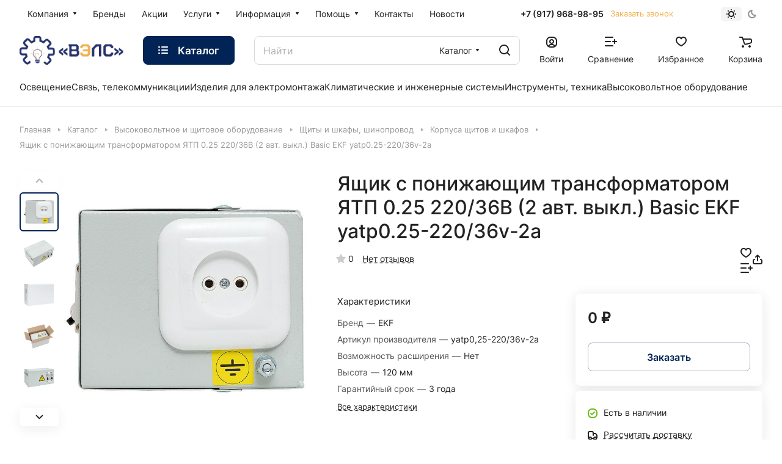

--- FILE ---
content_type: text/css
request_url: https://shop.vels63.ru/bitrix/templates/aspro-lite/components/bitrix/catalog.element/main/style.min.css?17084005735167
body_size: 1476
content:
.catalog-detail{display:flex;flex-direction:row;position:relative}.catalog-detail img{display:inline-block;margin:0 auto;max-height:100%;max-width:100%}.catalog-detail__right-info{margin-bottom:2.89rem;order:1;padding-left:48px;width:400px}.catalog-detail__main{flex-basis:calc(58% - 9px);flex-grow:1;flex-shrink:0}.with-leftblock .catalog-detail__main{flex-basis:calc(48% - 19px)}.catalog-detail__info-tc{margin:-16px 0 31px 0}.catalog-detail__info-tech{margin:13px 0 0 0}body .catalog-detail__main-parts{align-items:flex-start}.catalog-detail__main-part--right{max-width:396px;width:100%}@media (min-width:1200px){.catalog-detail__item,.catalog-detail__right-info{min-width:0}}@media (max-width:1199px){body .catalog-detail{display:block}.catalog-detail__right-info{display:none}.catalog-detail .catalog-detail__top-info{flex-direction:column}.catalog-detail .catalog-detail__main{flex-basis:auto;padding:35px 0 0 0}.detail-gallery-big--with-video+.catalog-detail__main{padding:57px 0 0}.catalog-detail__info-tc{margin-left:-48px;margin-top:0;padding-left:48px}}@media (min-width:768px){.catalog-detail__main-part .catalog-detail__info-tc{display:none}}@media (max-width:767px){body .catalog-detail__top-info{padding-top:24px}body .catalog-detail__info-tc{margin-bottom:17px;margin-left:-24px;margin-right:-24px;padding-bottom:17px;padding-left:24px;padding-right:24px}body .catalog-detail__main-part{width:100%}.bx-ie body .catalog-detail__main-part{flex-basis:auto}body .catalog-detail__main-parts{flex-direction:column}.catalog-detail .catalog-detail__main{padding-top:44px}}.catalog-detail__sticker-wrapper .sticker{position:static;margin:0 -2px}.catalog-detail__sticker-wrapper .sticker__item{--sticker-height:23px}.catalog-detail__buy-block{position:relative}.catalog-detail__buy-block .counter__count-wrapper{max-width:166px}.catalog-detail__buy-block .btn-wide .counter{width:100%}.catalog-detail__buy-block .btn-lg .counter__action{flex-grow:1}.catalog-detail__countdown .countdown{margin:7px 0 0 0}.catalog-detail__price .price__old{margin-top:-1px}.catalog-detail__price .price__economy{margin:0 0 0 4px}.line-block:not(.hidden)+.catalog-detail__cart:not(.hidden){margin-top:19px}.catalog-detail__cart .buttons+.info-buttons{margin-top:0;margin-left:-6px;margin-right:-6px}.catalog-detail__cart .buttons+.info-buttons>.info-buttons__item{margin-top:12px;margin-right:6px;margin-left:6px}.catalog-detail__cart .buttons+.info-buttons>.info-buttons__item--question .btn.btn-default{margin-left:0!important}@media (max-width:767px){.catalog-detail__cart .buttons+.info-buttons{flex-wrap:wrap}}.catalog-detail__garanty{position:relative}.catalog-detail .more-char-link{cursor:pointer;color:#9e9e9e;color:var(--white_text_black)}.line-block+.catalog-detail__previewtext{margin:25px 0 0 0}.catalog-detail__previewtext .text-block{display:-webkit-box;-webkit-line-clamp:4;-webkit-box-orient:vertical;overflow:hidden;line-height:calc(1em + 10px)}.bx-ios .catalog-detail__previewtext .text-block,.bx-mac .catalog-detail__previewtext .text-block{max-height:calc(2rem * 3)}.catalog-detail__previewtext .text-block>p{display:inline}@media (min-width:768px){.catalog-detail .char-side{margin:2px 0 0 0}}.detail .catalog-detail .properties{margin-top:13px}.catalog-detail .properties__item{margin-top:6px}.catalog-detail .props_block .char_name .hint{display:inline;position:relative;padding-left:3px}.catalog-detail .price_txt{margin:13px 0 0 0}.catalog-detail__bottom-info-part--right{width:400px;padding-left:48px;order:1;margin-top:2.89rem;margin-bottom:2.89rem}.catalog-detail__bottom-info .ordered-block:first-of-type{margin-top:2.89rem}.catalog-detail__bottom-info .ordered-block.tabs-block{margin:3.25rem 0 -.55rem}.catalog-detail__bottom-info-part--right .sticky-block>:last-of-type{margin-bottom:0}@media (min-width:1200px){.catalog-detail__bottom-info-part{min-width:0}}@media (max-width:1199px){body .catalog-detail__bottom-info-parts{display:block}.catalog-detail__bottom-info-part--right{display:none}.detail-gallery-big.detail-gallery-big--horizontal.image-list__link{position:static}}.popup_video{display:block;font-size:0;height:32px;margin:16px;position:relative;width:32px;z-index:1}.table-sizes .svg{margin-right:9px}[data-js-block]{display:none}@media (max-width:600px){.catalog-detail__sticker-wrapper .sticker{margin-bottom:6px}.catalog-detail__main h1{margin-bottom:3px}.catalog-detail__info-tech{margin:0}.catalog-detail__info-tc>.line-block{align-items:center}.catalog-detail__main .catalog-detail__info-tc{margin:0;padding:2px 0 0}.catalog-detail__main-parts{padding-top:17px}.detail .catalog-detail .properties{margin-top:8px}.detail .catalog-detail__buy-block.shadow{box-shadow:none;padding:0 0 17px;background:0 0}.detail .catalog-detail__cell-block{padding:15px 17px}.catalog-detail__price .price__new-val{font-size:1.75rem}.line-block:not(.hidden)+.catalog-detail__cart:not(.hidden){margin-top:10px}.catalog-detail__main-part .btn-ocb{--button-height:47px;--button-font-size:1rem;--button-pl:24px;--button-pr:24px}.catalog-detail .price_txt{margin:-3px 0 0 0}.catalog-detail__bottom-info .ordered-block.tabs-block{margin:24px 0 -.55rem}}

--- FILE ---
content_type: text/css
request_url: https://shop.vels63.ru/bitrix/templates/aspro-lite/css/header.min.css?17084005726854
body_size: 1862
content:
.headers-container {
    position: relative;
    z-index: 2;
}
.header {
    color: #333;
    color: var(--white_text_black);
    position: relative;
    z-index: 110;
    background-color: #fff;
    background-color: var(--black_bg_black);
}
.header--paddings {
    padding: 32px 32px 0;
}
@media screen and (min-width: 992px) {
    body.header_opacity.front_page .header__inner {
        position: absolute;
        top: 0;
        left: 0;
        right: 0;
    }
}
body .pos-static {
    position: static;
}
.hide-dotted:not(.dotted-complete) * {
    opacity: 0;
}
.hide-dotted:not(.dotted-complete) {
    overflow: hidden;
}
.header__top-part {
    position: relative;
    z-index: 2;
    display: flex;
    align-items: center;
    height: 45px;
}
.header__top-part--long {
    height: 58px;
}
.header__top-part--longer {
    height: 68px;
}
.header__bottom-inner--long {
    height: 63px;
}
.header__inner--paddings {
    padding-left: 24px;
    padding-right: 24px;
    padding-left: var(--theme-page-width-padding);
    padding-right: var(--theme-page-width-padding);
}
.header__top-inner {
    display: flex;
    align-items: center;
    justify-content: space-between;
    margin: 0 -16px;
    flex: 1;
    width: calc(100% + 32px);
    position: relative;
}
.header__top-item {
    margin: 0 16px;
}
.header__bottom-inner {
    display: flex;
    align-items: center;
    justify-content: space-between;
    margin: 0 -16px;
    flex: 1;
    width: calc(100% + 32px);
}
.header__bottom-item {
    margin: 0 16px;
}
.header__main-part {
    position: relative;
    z-index: 1;
    height: 70px;
    display: flex;
    align-items: center;
}
.header__main-part--long {
    height: 75px;
}
.header__main-part--short {
    height: 46px;
}
.header__inner {
    padding-top: 13px;
    padding-bottom: 9px;
    border-bottom: 1px solid rgba(34, 34, 34, 0.08);
    border-bottom: var(--light, 1px solid rgba(34, 34, 34, 0.08)) var(--dark, 1px solid rgba(237, 237, 237, 0.08));
}
.header__inner--no-pt {
    padding-top: 0;
}
.header-no-border .header__inner {
    border-bottom: none;
}
.header__main-inner {
    flex: 1;
    display: flex;
    align-items: center;
    justify-content: space-between;
    margin: 0 -16px;
    min-width: 0;
}
.header__main-item {
    margin: 0 16px;
    flex-shrink: 0;
}
.dropdown {
    -webkit-box-shadow: 0 5px 30px rgba(34, 34, 34, 0.1);
    box-shadow: 0 5px 30px rgba(34, 34, 34, 0.1);
    background: #fff;
    background-color: var(--card_bg_black);
    border-radius: 8px;
    border-radius: var(--border-radius);
    position: absolute;
    top: 100%;
    left: 0;
}
.dropdown--relative {
    position: relative;
}
.dropdown--no-shadow {
    box-shadow: none;
}
.dropdown.dropdown--transparent {
    background: 0 0;
}
.logo {
    max-width: 210px;
    height: 50px;
    display: flex;
    align-items: center;
}
.logo a {
    display: flex;
    align-items: center;
    width: 100%;
    height: 100%;
}
.logo img,
.logo svg {
    max-height: 100%;
    max-width: 100%;
}
.phones {
    display: flex;
    align-items: center;
    position: relative;
}
.phones__inner {
    display: flex;
    align-items: center;
    position: relative;
}
.phones__icon {
    display: none;
    margin-right: 11px;
    margin-top: 1px;
}
.phones--with_icon .phones__icon {
    display: block;
}
.phones__phone-link {
    font-weight: 600;
    line-height: calc(1em + 3px);
    font-size: 0.9375em;
}
.phones__dropdown {
    opacity: 0;
    visibility: hidden;
    transition: opacity 0.2s ease-in-out, visibility 0.2s ease-in-out;
    position: absolute;
    top: -20px;
    left: -16px;
    z-index: 2;
}
.icon-block--with_icon .phones__dropdown {
    left: 0;
}
.phones__dropdown .dropdown {
    padding: 15px 16px;
    min-width: 240px;
}
.phones__dropdown .dropdown + .dropdown {
    margin-top: 4px;
}
.phones__inner:hover {
    z-index: 1000;
}
.phones__inner:hover .phones__dropdown {
    opacity: 1;
    visibility: visible;
}
.phones__dropdown .dropdown__item {
    padding: 3.5px 0;
}
.phones__dropdown .dropdown__item--first {
    padding-top: 0;
}
.phones__dropdown .dropdown__item--last {
    padding-bottom: 0;
}
.phones__callback {
    font-size: 0.875em;
    line-height: calc(1em + 4px);
    margin-left: 11px;
color: yellow;
}
.phones__phone-descript {
    display: block;
    font-weight: 400;
}
.phones__dropdown-item {
    padding: 5px 0 7px;
}
.phones__dropdown-item:last-child {
    padding-bottom: 0;
}
.dropdown__item--last + .phones__dropdown-item {
    margin: 0;
    padding-top: 12px;
    padding-bottom: 5px;
}
.phones__dropdown-title {
    font-size: 12px;
    line-height: calc(1em + 4px);
    color: #999;
}
.phones__dropdown-value {
    margin-top: 5px;
    font-size: 0.9375em;
    line-height: calc(1em + 3px);
}
.active > .dark_link {
    color: var(--fill_dark_lite_hover);
}
.header-cabinet {
    position: relative;
}
.slogan__text {
    max-width: 250px;
}
.header-cart__inner {
    position: relative;
    margin-right: 4px;
    display: block;
    line-height: 0;
}
.header-cart__inner--empty {
    margin-right: 0;
}
.header-cart__count,
.icon-count {
    position: absolute;
    top: 0;
    right: 0;
    transform: translate(57%, -31%);
    color: #fff;
    font-size: 12px;
    border-radius: 17px;
    text-align: center;
    line-height: 17px;
    min-width: 17px;
    padding: 0 4px;
    background-color: #49b822;
    white-space: nowrap;
    z-index: 2;
}
.header-cart__inner--empty .header-cart__count,
.icon-count {
    display: none;
}
.icon-block-with-counter {
    position: relative;
    display: block;
}
.icon-block-with-counter--count .icon-count {
    display: block;
}
.hide-basket-message .header-cart__name {
    display: none;
}
.header-cart {
    position: relative;
}
.basket-dropdown {
    display: none;
}
.more-arrow {
    display: flex;
    margin-left: 8px;
}
.header-search {
    cursor: pointer;
    line-height: 0;
}
.light-opacity-hover {
    opacity: 1;
    transition: opacity 0.1s ease-in-out;
}
.header__icon-name {
    font-size: 0.875rem;
    line-height: calc(1rem + 3px);
    padding-top: 7px;
    max-width: 120px;
    overflow: hidden;
    text-overflow: ellipsis;
    flex-shrink: 0;
}
.header__icon-name--right {
    padding-top: 2px;
    margin-left: 10px;
}
.header__icon {
    height: 20px;
    display: flex;
    align-items: flex-end;
    align-items: end;
}
.menu-dots-visible .header-menu__wrapper {
    justify-content: space-between;
}
.header__top-sections {
    min-width: 0;
}
.header__top-sections-inner {
    padding: 10px 0;
}
.header__search--limited {
    width: 40%;
}
.header:not(:hover) .header-menu {
    overflow: hidden;
}
.header-menu--long .header-menu__wrapper {
    height: 50px;
}
.header-menu--longer .header-menu__wrapper {
    height: 66px;
}
.header__burger .header-menu__wrapper {
    height: auto;
}


--- FILE ---
content_type: text/css
request_url: https://shop.vels63.ru/bitrix/templates/aspro-lite/css/social-icons.min.css?17084005725841
body_size: 1328
content:
.phones__dropdown-item.social-item{padding:9px 0 5px 0}.phones__dropdown--top .phones__dropdown-item.social-item{padding:5px 0 9px 0}.social{position:relative}.social__title{font-weight:400;text-align:center;padding:33px 0 15px 0}.popup .social__title{padding-top:0}.social__items{display:flex;flex-wrap:wrap;margin:-3px -8px;padding:0}.social__items.social__items--grid{grid-template-columns:repeat(auto-fit,minmax(48px,1fr));grid-gap:8px;display:grid}.social__items.grid-list--items-4{grid-template-columns:repeat(4,1fr)}.social__items.social__items--md.social__items--grid{grid-template-columns:repeat(auto-fit,minmax(40px,1fr));grid-gap:4px}.main ul.social__items li:before,.social__items .social__item:before{display:none}.social__items .social__item{padding:0;margin:0;display:flex;align-items:center}.social__items .social__item span{display:none}.social__items .social__link{width:100%;min-width:48px;height:48px;display:flex;justify-content:center;align-items:center;border-radius:8px;border-radius:var(--border-radius)}.social__items.social__items--md .social__link{height:40px;min-width:40px}.social__items .social__link:before{content:"";width:20px;height:20px;display:block!important;position:relative;background:url(../images/svg/social.svg) 24px 0 no-repeat}.social__items .vkontakte .social__link:before{background-position-x:0}.social__items .odnoklassniki .social__link:before{background-position-x:-24px}.social__items .facebook .social__link:before{background-position-x:-48px}.social__items .twitter .social__link:before{background-position-x:-72px}.social__items .yandex .social__link:before{background-position-x:-96px}.social__items .mailru2 .social__link:before{background-position-x:-120px}.social__items .mymailru .social__link:before{background-position-x:-120px}.social__items .openid-mail-ru .social__link:before{background-position-x:-120px}.social__items .yandex-zen .social__link:before{background-position-x:-144px}.social__items .telegram .social__link:before{background-position-x:-168px}.social__items .whatsapp .social__link:before{background-position-x:-192px}.social__items .viber .social__link:before{background-position-x:-216px}.social__items .snapchat .social__link:before{background-position-x:-240px}.social__items .tenchat .social__link:before{background-position-x:-264px}.social__items .linkedin .social__link:before{background-position-x:-288px}.social__items .youtube .social__link:before{background-position-x:-312px}.social__items .rutube .social__link:before{background-position-x:-336px}.social__items .tiktok .social__link:before{background-position-x:-360px}.social__items .instagram .social__link:before{background-position-x:-384px}.social__items .pinterest .social__link:before{background-position-x:-408px}.social__items .acloud .social__link:before{background-position-x:-432px}.social__items .avito .social__link:before{background-position-x:-456px}.social__items .wb .social__link:before{background-position-x:-480px}.social__items .ozon .social__link:before{background-position-x:-504px}.social__items .google .social__link:before{background-position-x:-528px}.social__items .zoom .social__link:before{background-position-x:-552px}.social__items .livejournal .social__link:before{background-position-x:-576px}.social__items .bitrix24 .social__link:before{background-position-x:-600px}.social__items .aspro-link .social__link:before{background-position-x:-432px}.social__items .box .social__link:before{background-position-x:-672px}.social__items .dropbox .social__link:before{background-position-x:-648px}.social__items .liveid .social__link:before{background-position-x:-792px}.social__items .liveinternet .social__link:before{background-position-x:-792px}.social__items .office365 .social__link:before{background-position-x:-696px}.social__items .apple .social__link:before{background-position-x:-720px}.social__items .blogger .social__link:before{background-position-x:-816px}.social__items .openid .social__link:before{background-position-x:-768px}.social__items--type-color{margin:0;width:100%;background:0 0}.social__items--type-color .social__link{background-color:#f4f4f4;background-color:var(--light,#f4f4f4) var(--dark,#343434)}.footer--color-dark .footer__social .social__link,.theme-dark .social__items--type-color .social__link{background-color:#474747}.social__items--type-color .social__item{padding:0}.social__items .rutube .social__link:before,.social__items .tiktok .social__link:before,.social__items .yandex-zen .social__link:before{background-position-y:var(--light,0) var(--dark,-24px)}.footer--color-dark .footer__social .social__items .rutube .social__link:before,.footer--color-dark .footer__social .social__items .tiktok .social__link:before,.footer--color-dark .footer__social .social__items .yandex-zen .social__link:before{background-position-y:-24px}.social__more{margin:0}.social__more-dots{display:flex;margin:0 15px;padding-bottom:7px;letter-spacing:1.8px;cursor:pointer}.social__more-dots:hover~.social__more,.social__more:hover{opacity:1;visibility:visible}.social__more{opacity:0;visibility:hidden;transition:opacity .2s ease-in-out,visibility .2s ease-in-out;position:absolute;right:-2px;top:100%;background:#fff;background:var(--card_bg_black);-webkit-box-shadow:0 5px 20px rgba(0,0,0,.15);box-shadow:0 5px 20px rgba(0,0,0,.15);border-radius:4px;margin-top:9px}.social__more .social__item{padding:10px 15px}html:not(.mobile) .social__item.hide_on_desktop{display:none}html.mobile .social__item.hide_on_mobile{display:none}.soc-avt .row a{display:inline-block;vertical-align:top;zoom:1;padding:0;margin:0}.soc-avt .row a i{display:block;width:100%;height:100%;background:url(../images/svg/social.svg) -2px -190px no-repeat}.soc-avt .row a:hover{opacity:.8}.soc-avt .row a{display:inline-block}#bx_auth_servform .form-control{margin:10px 0}

--- FILE ---
content_type: text/css
request_url: https://shop.vels63.ru/bitrix/templates/aspro-lite/css/regions.min.css?17084005727717
body_size: 1923
content:
.regions__name {
    white-space: nowrap;
    overflow: hidden;
    text-overflow: ellipsis;
    max-width: 170px;
color: #F3B14D;
}
.top_mobile_region {
    position: relative;
}
.top_mobile_region .confirm_region {
    background: #f9f9f9;
    background: var(--darkerblack_bg_black);
    box-shadow: inset 0 -1px 0 0 #f5f5f5;
    box-shadow: inset 0 -1px 0 0 var(--lite_bg_black);
    border-radius: 0;
    margin: 0;
    padding-top: 18px;
}
.top_mobile_region .confirm_region {
    position: static;
    top: 0;
    left: 0;
}
.region_wrapper .dropdown {
    position: absolute;
    display: none;
    left: 0;
    top: 100%;
    margin-top: 13px;
    min-width: 190px;
}
.region_wrapper .dropdown .wrap {
    margin: 0;
    background: #fff;
    background: var(--card_bg_black);
    box-shadow: 0 5px 20px rgba(0, 0, 0, 0.15);
    border-radius: 4px;
    max-height: 300px;
    overflow: auto;
    padding: 12px 0 14px;
}
.region_wrapper .dropdown .wrap::-webkit-scrollbar,
.searchinput .js-autocomplete-block::-webkit-scrollbar {
    width: 8px;
}
.region_wrapper .dropdown .wrap::-webkit-scrollbar-track,
.searchinput .js-autocomplete-block::-webkit-scrollbar-track {
    border-radius: 8px;
}
.region_wrapper .dropdown .wrap::-webkit-scrollbar-thumb,
.searchinput .js-autocomplete-block::-webkit-scrollbar-thumb {
    border-radius: 8px;
    background: #999;
    border: 2px solid #fff;
}
.region_wrapper .dropdown .wrap::-webkit-scrollbar-thumb:window-inactive,
.searchinput .js-autocomplete-block::-webkit-scrollbar-thumb:window-inactive {
    background: #999;
    border: 2px solid #fff;
}
.region_wrapper .dropdown .more_item span {
    display: block;
    padding: 6px 24px 6px;
    cursor: pointer;
}
.region_wrapper .dropdown .more_item.current span {
    cursor: default;
    font-weight: 700;
    color: #333;
    color: var(--white_text_black);
}
.city_chooser_frame.popup,
.city_chooser_small_frame.popup {
    max-width: 884px;
}
.ext_view.cities {
    display: flex;
}
.form.popup.popup--regions .form-header {
    padding: 34px 30px 26px;
}
.popup--regions .title > span {
    padding-left: 5px;
}
.popup_regions .h-search {
    padding: 0 32px 20px;
}
.popup_regions .ui-menu li:before {
    display: none;
    padding-left: 10px;
}
.favorits__item {
    padding-top: 12px;
    --border-radius: 50px;
}
.city_chooser_small_frame .popup.popup--regions .form-header {
    padding-left: 30px;
    padding-right: 30px;
    padding-top: 34px;
}
.city_chooser_small_frame .popup_regions .h-search {
    padding-left: 32px;
    padding-right: 32px;
}
.cities {
    padding: 0 32px;
    margin-bottom: 40px;
}
body .cities .cities__wrapper {
    max-height: 420px;
    overflow-y: auto;
    flex: 1;
    padding-right: 0;
}
.cities__wrapper .block {
    padding: 0 12px 0 12px;
}
.cities__wrapper:last-child .block {
    padding-right: 0;
}
.cities__wrapper:first-child .block {
    padding-left: 0;
}
.cities__title {
    padding: 0 0 10px;
}
.cities__item {
    cursor: pointer;
}
.cities__item span,
.cities__item-link,
.cities__title {
    padding: 9px 16px;
    display: block;
}
body .cities__item.current {
    cursor: default;
}
body .cities__item.current span {
    font-weight: 600;
    color: #333;
    color: var(--white_text_black);
    background: var(--darkgrey_bg_black);
    border-radius: var(--border-radius);
}
.popup_regions .parent_block {
    display: none;
}
.popup_regions .parent_block.shown {
    display: block;
}
.city .cities__item:not(.shown) {
    display: none;
}
.cities--only-city.city {
    padding: 0;
}
.cities--only-city .cities__title {
    display: none;
}
.cities--only-city .items_block {
    display: flex;
    flex-wrap: wrap;
    margin: 0 -4px;
}
.cities--only-city .cities__item {
    padding-left: 4px;
    padding-right: 4px;
    flex: 0 0 33.3%;
}
#title-search-city .ui-autocomplete {
    position: absolute !important;
    top: 48px !important;
    width: 100%;
    box-shadow: 0 5px 20px rgba(0, 0, 0, 0.15);
    background: #fff;
    background: var(--card_bg_black);
    border-radius: 4px;
    padding: 10px 0 4px;
    z-index: 9;
    height: auto;
    max-height: 230px;
    overflow-y: auto;
}
#title-search-city .ui-autocomplete::-webkit-scrollbar {
    width: 8px;
}
#title-search-city .ui-autocomplete::-webkit-scrollbar-track {
    box-shadow: inset 0 0 4px rgba(0, 0, 0, 0.15);
    border-radius: 8px;
}
#title-search-city .ui-autocomplete::-webkit-scrollbar-thumb {
    border-radius: 8px;
    background: #999;
    border: 2px solid #fff;
}
#title-search-city .ui-autocomplete::-webkit-scrollbar-thumb:window-inactive {
    background: #999;
    border: 2px solid #fff;
}
#title-search-city .ui-menu-item {
    padding: 0 20px;
    margin-bottom: 8px;
}
#title-search-city .searchinput {
    position: relative;
}
.confirm_region {
    position: absolute;
    display: block;
    min-width: 360px;
    box-shadow: 0 5px 20px rgba(0, 0, 0, 0.1);
    -moz-box-shadow: 0 5px 20px rgba(0, 0, 0, 0.1);
    -o-box-shadow: 0 5px 20px rgba(0, 0, 0, 0.1);
    -webkit-box-shadow: 0 5px 20px rgba(0, 0, 0, 0.1);
    z-index: 1002;
    background: #fff;
    background: var(--card_bg_black);
    border-radius: 8px;
    border-radius: var(--border-radius);
    padding: 18px 20px 24px;
    box-sizing: border-box;
    top: 36px;
    left: 0;
    box-shadow: 0 5px 20px rgba(0, 0, 0, 0.1);
}
.confirm_region .title {
    color: #333;
    color: var(--white_text_black);
    font-weight: 500;
    text-align: left;
}
.confirm_region .title span {
    padding-left: 5px;
}
.confirm_region .buttons {
    padding: 18px 0 0;
    white-space: nowrap;
    margin: 0 -4px;
}
.confirm_region .buttons > span {
    padding: 0 4px;
    width: 50%;
    float: left;
}
.confirm_region .buttons > span .btn {
    margin: 0;
    width: 100%;
    padding-left: 0;
    padding-right: 0;
}
.mega-fixed-menu .dropdown {
    top: auto;
    bottom: 100%;
    margin: 0 0 13px;
}
@media (min-width: 992px) {
    .region_confirm_normal .top_mobile_region,
    .region_confirm_top .regions .confirm_region {
        display: none;
    }
    .top_mobile_region {
        background: #fff;
        background: var(--card_bg_black);
        box-shadow: 0 3px 10px rgba(0, 0, 0, 0.15);
        text-align: center;
    }
    .top_mobile_region .confirm_region {
        display: inline-block;
        background: #fff;
        background: var(--card_bg_black);
        padding: 12px;
    }
    .top_mobile_region .confirm_region > div {
        display: inline-block !important;
        font-weight: 400;
        vertical-align: middle;
    }
    .top_mobile_region .buttons {
        padding: 0 0 0 25px;
        margin: 0 -6px;
    }
    .top_mobile_region .buttons > span {
        width: auto;
        padding: 0 6px;
    }
    .top_mobile_region .buttons span .btn {
        padding-left: 17px;
        padding-right: 17px;
        padding-bottom: 10px;
        font-size: 12px;
    }
    .top_mobile_region .confirm_region .top-close {
        top: 50%;
        transform: translateY(-50%);
    }
    .mega-fixed-menu .confirm_region {
        bottom: 35px;
        top: auto;
    }
}
@media (max-width: 600px) {
    .cities--with-okrug {
        display: none;
    }
    .popup_regions .parent_block {
        display: block;
    }
    .cities {
        padding: 0 20px;
    }
    .form.popup.popup--regions .form-header {
        padding-left: 18px;
        padding-right: 18px;
    }
    #main .popup_regions .h-search {
        padding-left: 20px;
        padding-right: 20px;
    }
    .cities--only-city .cities__item {
        overflow: hidden;
        text-overflow: ellipsis;
        flex: auto;
    }
    .confirm_region {
        min-width: none;
    }
}


--- FILE ---
content_type: text/css
request_url: https://shop.vels63.ru/bitrix/templates/aspro-lite/template_styles.min.css?170840057324725
body_size: 6617
content:
html {
    width: 100%;
    height: 100%;
}
body {
    width: 100%;
    min-height: 100%;
    margin: 0;
    display: flex;
    flex-direction: column;
    overflow-x: hidden;
    font-size: 1rem;
    font-family: var(--theme-font-family), Arial, sans-serif;
    line-height: calc(1em + 10px);
}
* html .clearfix {
    height: 1%;
}
html[xmlns] .clearfix {
    display: block;
}
.switcher-title {
    font-family: var(--theme-font-title-family), Arial, sans-serif;
    font-weight: var(--theme-font-title-weight);
}
.body {
    height: auto !important;
    flex-grow: 1;
}
body > .body:not(.index) > .main {
    padding-bottom: 80px;
}
@media (max-width: 600px) {
    body > .body:not(.index) > .main {
        padding-bottom: 40px;
    }
}
.body > .main {
    position: relative;
    z-index: 1;
}
.container {
    width: 100% !important;
    padding: 0;
}
.container > .row > .maxwidth-theme > .content-md {
    display: flex;
    flex-direction: row-reverse;
}
.container .left_block {
    --width: 309px;
    --padding: 39px;
    width: var(--width);
    flex-shrink: 0;
}
.container .right_block {
    width: 100%;
    min-width: 0;
}
.container .right_block.narrow_Y {
    width: calc(100% - 270px);
}
body .main-wrapper > .section-content-wrapper {
    min-width: 0;
}
.side_left .container .left_block {
    padding-right: var(--padding);
}
.side_right .container .left_block {
    padding-left: var(--padding);
    padding-right: 0;
}
.side_right .container > .row > .maxwidth-theme > .content-md {
    flex-direction: row;
}
.side_left .main-wrapper {
    flex-direction: row-reverse;
}
.clearfix:after {
    content: ".";
    display: block;
    clear: both;
    visibility: hidden;
    line-height: 0;
    height: 0;
}
.clearfix {
    display: inline-block;
}
.clearfix.block,
.row.clearfix {
    display: block;
}
[id^="bx_incl"] {
    display: inline;
    vertical-align: top;
    zoom: 1;
}
.bx_editmode .bx_areas [id^="bx_incl"],
.right_block [id^="bx_incl"] {
    display: block;
}
.margin0 {
    margin-left: 0 !important;
    margin-right: 0 !important;
}
.nopadding {
    padding: 0 !important;
}
.nopadding-left {
    padding-left: 0 !important;
}
.nopadding-right {
    padding-right: 0 !important;
}
.bordered {
    border: 1px solid #ededed;
    border-color: var(--stroke_black);
}
.overflow-block {
    overflow: hidden;
}
* {
    outline: 0 !important;
}
[data-event="jqm"] {
    cursor: pointer;
}
.srollbar-custom {
    overflow: auto;
}
.lazyload,
.lazyloading {
    opacity: 0;
}
.lazyloaded {
    opacity: 1;
    transition: opacity 0.3s;
}
.loading-state {
    min-height: 300px;
    background: transparent url(images/loaders/double_ring.svg) no-repeat center center;
}
.loading-state-before:before {
    content: "";
    display: block;
    background: rgba(255, 255, 255, 0.5) url(images/loaders/double_ring.svg) center 50px no-repeat;
    position: absolute;
    z-index: 105;
    top: 0;
    left: 0;
    right: 0;
    bottom: 0;
}
.blur {
    -webkit-filter: blur(5px);
    -moz-filter: blur(5px);
    -o-filter: blur(5px);
    -ms-filter: blur(5px);
    filter: blur(5px);
    background-position: center center;
}
.item-link-absolute {
    position: absolute;
    top: 0;
    left: 0;
    right: 0;
    bottom: 0;
    z-index: 2;
}
.scrollbar:not(.scroller) {
    overflow: hidden;
    overflow-y: auto;
    overscroll-behavior: contain;
    scrollbar-width: thin;
}
.scrollbar::-webkit-scrollbar,
.scrolled::-webkit-scrollbar {
    width: 6px;
    height: 6px;
}
.scrollbar::-webkit-scrollbar-track,
.scrolled::-webkit-scrollbar-track {
    border-radius: 5px;
}
.scrollbar::-webkit-scrollbar-thumb,
.scrolled::-webkit-scrollbar-thumb {
    border-radius: 5px;
    background: #ccc;
    background: var(--gray_bg_black);
    border: 1px solid #fff;
    border-color: var(--black_bg_black);
}
.scrollbar::-webkit-scrollbar-thumb:window-inactive-thumb,
.scrolled::-webkit-scrollbar-thumb:window-inactive-thumb {
    background: #ccc;
    background: var(--gray_bg_black);
    border: 2px solid #fff;
    border-color: var(--black_bg_black);
}
.scrollbar.scrollbar--horizontal {
    overflow: hidden;
    overflow-x: auto;
    overscroll-behavior: auto;
}
.scrollbar.scrollbar--overscroll-auto {
    overscroll-behavior: auto;
}
.container iframe,
.container object,
.container video:not(.cover) {
    display: block;
    border-radius: var(--border-radius);
}
.container iframe:not(.cover),
.container object:not(.cover),
.container video:not(.cover) {
    max-width: 100%;
}
.maxwidth-theme {
    margin-left: auto !important;
    margin-right: auto !important;
    max-width: 1402px;
    max-width: var(--theme-page-width);
    max-width: calc(var(--theme-page-width) + calc(2 * var(--theme-page-width-padding)));
    width: 100%;
    padding-left: var(--theme-page-width-padding);
    padding-right: var(--theme-page-width-padding);
}
@media (max-width: 600px) {
    .maxwidth-theme {
        --theme-page-width-padding: 16px;
    }
}
@media (max-width: 991px) {
    :root {
        --theme-page-width-padding: 24px;
    }
}
.maxwidth-theme:after,
.maxwidth-theme:before {
    content: "";
    display: block;
    clear: both;
}
.maxwidth-theme.maxwidth-theme--no-maxwidth {
    max-width: none;
}
.maxwidth-theme--relative {
    position: relative;
}
.maxwidth-theme.wide-Y {
    max-width: initial;
    margin-left: 0 !important;
    margin-right: 0 !important;
    padding-right: 0;
    padding-left: 0;
}
.top-content-block > div {
    margin-bottom: 32px;
}
.top-content-block > div:empty {
    margin-bottom: 0;
}
.top-content-block .top-big-img + .tizers {
    margin-top: -2px;
}
.top-big-img--with-tizers {
    border-bottom-left-radius: 0;
    border-bottom-right-radius: 0;
}
.top-content-block .seo-block-main {
    margin-bottom: 0;
}
.top-content-block .seo_block {
    margin-bottom: 48px;
}
.top-content-block .seo_block + .seo_block--description {
    margin-top: -5px;
}
.top-content-block .seo_block--img {
    width: 300px;
    margin-bottom: 0;
}
.top-content-block .sticky-block {
    margin-bottom: 48px;
}
.border_content > .row,
.container > .row,
.greyline > .row,
.logo_and_menu-row > .row,
.main > .row {
    margin-left: 0;
    margin-right: 0;
}
.container > .row > .maxwidth-theme:not(.wide-Y) > .content-md,
.greyline > .row > .maxwidth-theme,
.logo_and_menu-row > .row > .maxwidth-theme,
.main > .row > .maxwidth-theme,
section.page-top > .row > .maxwidth-theme {
    padding: 0;
}
.bx-core-waitwindow,
div[id^="wait_comp"] {
    display: none;
}
span.zoom {
    border-radius: 4px;
    color: #fff;
    display: block;
    height: 44px;
    line-height: 24px;
    margin: -22px -22px 0 0;
    padding: 6px;
    position: absolute;
    right: 50%;
    text-align: center;
    top: 50%;
    width: 44px;
    cursor: pointer;
    transition: all 0.3s ease;
    -moz-transition: all 0.3s ease;
    -ms-transition: all 0.3s ease;
    -o-transition: all 0.3s ease;
    -webkit-transition: all 0.3s ease;
    background: rgba(34, 34, 34, 0.7) url(/bitrix/templates/aspro-lite/images/svg/Fullsize.svg) center no-repeat;
}
span.zoom i {
    font-size: 21px;
    left: 0;
    position: relative;
    top: 2px;
}
.hover_zoom .shine {
    transition: transform 0.8s;
}
.hover_zoom:hover .shine {
    transform: scale(1.1);
}
form.search {
    position: relative;
}
.search .search-input-div {
    width: 100%;
    position: relative;
}
.search .search-input {
    padding-right: 60px;
}
.search .search-button-div {
    position: absolute;
    top: 0;
    right: 0;
    bottom: 0;
}
.search .btn-search {
    background: 0 0;
    border: none;
    padding: 0 16px 1px 16px;
    line-height: 0;
    display: flex;
    height: 100%;
    align-items: center;
    border-radius: 0 var(--border-radius) var(--border-radius) 0;
}
.btn-search:hover * {
    fill: #333;
}
.body .main > .container.with_error .left-menu-md,
.body .main > .container.with_error .page-top,
.body .main > .container.with_error .right-menu-md {
    display: none !important;
}
.body .main > .container.with_error .content-md {
    width: 100%;
    display: block;
}
body .container.with_error .right_block.narrow_Y {
    float: none !important;
    width: 100% !important;
}
.banner {
    display: flex;
}
.banner.CONTENT_BOTTOM,
.banner.CONTENT_TOP,
.banner.CROP,
.banner.SIDE {
    overflow: hidden;
}
.banner.CONTENT_BOTTOM,
.banner.CONTENT_TOP,
.banner.CROP,
.banner.FOOTER,
.banner.TOP_HEADER,
.banner.TOP_UNDERHEADER {
    justify-content: center;
}
.banner.CONTENT_TOP {
    margin-bottom: 24px;
}
.banner.CROP.TOP_HEADER {
    position: relative;
    z-index: 2;
}
.banner img {
    vertical-align: top;
}
@media (max-width: 991px) and (min-width: 768px) {
    .banner.hidden-sm {
        display: none;
    }
}
@media (max-width: 767px) {
    .banner.hidden-xs {
        display: none;
    }
}
body > .body:not(.index) > .main .banner.FOOTER {
    margin-bottom: -80px;
}
.banner.CONTENT_BOTTOM {
    margin-top: 40px;
}
.body:not(.index) .banner.FOOTER {
    margin-top: 40px;
}
.right-menu-md .side-menu > li > .submenu {
    padding-left: 26px;
}
.zomm_wrapper-block {
    position: relative;
}
.zomm_wrapper-block:hover .flex-direction-nav a:not(.flex-disabled) {
    opacity: 1 !important;
}
.grid-list__item {
    min-width: 0;
}
.loadings {
    background: url(images/loaders/preloader.gif) no-repeat scroll center center rgba(0, 0, 0, 0) !important;
    border-color: transparent !important;
    color: transparent !important;
    cursor: default !important;
}
.loadings * {
    background: rgba(0, 0, 0, 0) !important;
    border-color: transparent !important;
    color: transparent !important;
    cursor: default !important;
    visibility: hidden;
}
.accordion-head {
    cursor: pointer;
    padding: 30px 86px 20px 34px;
    position: relative;
    display: block;
}
.accordion-head:active,
.accordion-head:focus,
.accordion-head:hover,
.accordion-head:visited {
    color: #333;
    color: var(--white_text_black);
}
.accordion-line {
    background-color: #9e9e9e;
    background-color: var(--darkerblack_bg_black);
    width: 4px;
    position: absolute;
    left: -1px;
    top: 32px;
    height: 13px;
    border-radius: 0 4px 4px 0;
}
.accordion {
    background: #fff;
    background: var(--card_bg_black);
}
.item-accordion-wrapper {
    border: 1px solid #e5e5e5;
    border-color: var(--stroke_black);
    margin-bottom: -1px;
    padding-bottom: 8px;
    position: relative;
    transition: background ease 0.3s, box-shadow ease 0.3s;
}
.item-accordion-wrapper:first-of-type {
    border-top-left-radius: 8px;
    border-top-right-radius: 8px;
}
.item-accordion-wrapper:last-of-type {
    border-bottom-left-radius: 8px;
    border-bottom-right-radius: 8px;
}
.item-accordion-wrapper .accordion-head {
    border: none;
}
.accordion-type-1 .item,
.accordion-type-1 .item:hover,
.accordion-type-2 .item,
.accordion-type-2 .item:hover {
    border-color: #e5e5e5 !important;
    border-color: var(--stroke_black) !important;
}
.accordion-type-1 .item .accordion-body,
.accordion-type-1 .item .accordion-head,
.accordion-type-1 .item .panel-collapse,
.accordion-type-2 .item .accordion-body,
.accordion-type-2 .item .accordion-head,
.accordion-type-2 .item .panel-collapse {
    border: none !important;
}
.accordion-type-1 .item .accordion-head,
.accordion-type-2 .item .accordion-head {
    margin-bottom: 0 !important;
}
.accordion-head.accordion-open .fa:before {
    content: "\f106";
}
.panel-collapse {
    position: static;
}
.panel-collapse .accordion-body {
    padding: 0 33px 0 33px;
}
.accordion-preview {
    padding-bottom: 13px;
}
.accordion-btn {
    padding: 0 0 31px;
}
.accordion-head .svg-inline-right-arrow {
    position: absolute;
    right: 22px;
    top: 34px;
    transition: transform ease 0.3s;
}
.accordion-head:hover .svg-inline-right-arrow {
    transform: scale(1.1);
}
.accordion-open .svg-inline-right-arrow {
    transform: rotate(135deg);
}
.accordion-head.accordion-open:hover .svg-inline-right-arrow {
    transform: rotate(135deg) scale(1.1);
}
.accordion-type-1 .accordion-head a {
    display: inline;
    text-decoration: none;
}
.accordion-head .fa {
    border-radius: 30px;
    color: #222;
    position: absolute;
    top: 23px;
    font-size: 24px;
    line-height: 26px;
    width: 26px;
    height: 26px;
    text-align: center;
}
.accordion-head:hover .fa {
    background: #e5e5e5;
}
.accordion-type-1 .accordion-head .fa {
    right: 29px;
}
.accordion-type-2 .accordion-head {
    padding-left: 75px;
    padding-right: 38px;
}
.accordion-type-2 .accordion-head a {
    display: inline;
    line-height: 18px;
    text-decoration: none;
    font-size: 16px;
}
.accordion-type-2 .accordion-head:after {
    content: "";
    display: table;
    clear: both;
}
.accordion-type-2 .accordion-head .fa {
    left: 26px;
}
.accordion-type-2 .accordion-head .svg-inline-right-arrow {
    right: auto;
    left: 39px;
}
.accordion-type-2 .accordion-head.accordion-open .fa {
    line-height: 25px;
}
section.toggle {
    margin: 10px 0 0;
    position: relative;
    clear: both;
}
section.toggle input {
    cursor: pointer;
    height: 45px;
    margin: 0;
    opacity: 0;
    position: absolute;
    width: 100%;
    z-index: 2;
}
section.toggle label {
    border-left: 3px solid;
    transition: all 0.15s ease-out;
    -moz-transition: all 0.15s ease-out;
    -ms-transition: all 0.15s ease-out;
    -o-transition: all 0.15s ease-out;
    -webkit-transition: all 0.15s ease-out;
    background: #f4f4f4;
    background: var(--card_bg_black);
    border-radius: 3px;
    display: block;
    font-size: 1.1em;
    min-height: 20px;
    padding: 12px 20px 12px 10px;
    position: relative;
    cursor: pointer;
    font-weight: 400;
    border-color: var(--light, var(--fill_dark_lite_white_hover)) var(--dark, #ccc);
}
section.toggle .toggle-content {
    display: none;
}
section.toggle label::-moz-selection {
    background: 0 0;
}
section.toggle label i.fa-minus {
    display: none;
}
section.toggle label i.fa-plus {
    display: inline;
}
section.toggle label::selection {
    background: 0 0;
}
section.toggle label::before {
    border: 6px solid transparent;
    border-left-color: inherit;
    content: "";
    margin-top: -6px;
    position: absolute;
    right: 4px;
    top: 50%;
}
section.toggle label + p {
    color: #999;
    display: block;
    overflow: hidden;
    padding-left: 30px;
    text-overflow: ellipsis;
    white-space: nowrap;
    height: 25px;
}
section.toggle label i {
    font-size: 0.7em;
    margin-right: 8px;
    position: relative;
    top: -1px;
}
section.toggle.active i.fa-minus {
    display: inline;
}
section.toggle.active i.fa-plus {
    display: none;
}
section.toggle.active > label {
    color: #fff;
    background-color: var(--light, var(--fill_dark_lite_white_hover)) var(--dark, var(--card_bg_hover_black));
    border-color: var(--light, var(--fill_dark_lite_white_hover)) var(--dark, var(--card_bg_hover_black));
}
section.toggle.active > label::before {
    border: 6px solid transparent;
    border-top-color: inherit;
    margin-top: -3px;
    right: 10px;
}
section.toggle > p.preview-active {
    height: auto;
}
section.toggle.active > p,
section.toggle > p.preview-active {
    white-space: normal;
}
.links-block .links {
    font-size: 0;
    line-height: 0;
}
.links-block .links > a {
    font-size: 15px;
    line-height: 24px;
}
.links-block .links a.next-url {
    float: right;
}
.links-block .share {
    margin-bottom: 35px;
}
.content + .order-block {
    margin-top: 51px;
    margin-bottom: 57px;
}
.search-tags-cloud {
    margin: 0 0 24px;
}
.search-tags-cloud .title-block-middle {
    padding: 0 0 16px;
}
.container-block {
    margin: 0 0 40px;
}
.fill-block {
    background: #f9f9f9;
    padding: 21px 30px 16px;
    border-bottom: 1px solid #f2f2f2;
}
.title-block-middle {
    color: #333;
    font-size: 1.067em;
    font-weight: 700;
}
.fill-block .title-block-middle {
    padding: 0 0 19px;
    border-bottom: 1px solid #f1f1f1;
}
.fill-block ul {
    margin: 0;
    padding: 14px 0 0;
}
.fill-block ul li {
    padding: 0;
    margin: 0;
}
.fill-block ul li:before {
    display: none;
}
.fill-block ul li a {
    display: block;
    padding: 4px 0;
}
.fill-block ul li a .text {
    font-size: 0.933em;
    padding: 0 12px 0 0;
}
.fill-block ul li a .count,
.fill-block ul li a:hover .count {
    font-size: 0.867em;
    float: right;
    color: #999;
}
.period-wrapper {
    margin: -18px 0 13px;
}
.item_block.animated {
    opacity: 0;
}
.main-section-wrapper {
    position: relative;
}
.item span.zoom {
    opacity: 0;
}
.items .item:hover span.zoom {
    opacity: 1;
}
.detail .galery {
    margin-right: 0;
    margin-left: 0;
}
.detail .galery .inner {
    border: 1px solid #f2f2f2;
    max-height: 673px;
    overflow: hidden;
    padding: 50px 62px;
    position: relative;
}
.detail .galery .inner .stickers {
    top: -10px;
    left: 28px;
}
.detail .galery .item {
    padding: 0;
    text-align: center;
    position: relative;
}
.detail .galery .item img {
    max-width: 100%;
    max-height: 100%;
    width: auto;
    height: auto;
    display: inline-block;
    vertical-align: middle;
    zoom: 1;
}
.detail .galery .item:hover span.zoom {
    opacity: 1;
}
.detail .galery .flexslider.top-bigs {
    border: none;
    margin: 0;
    border-radius: 0;
    box-shadow: none;
    height: 100%;
    background: 0 0;
}
.detail .galery .flexslider.s_1 {
    margin-left: 0;
}
.detail .galery .flexslider .flex-viewport,
.detail .galery .items {
    height: 100%;
}
.head-block-item.dropdown-select__title {
    position: relative;
    padding: 12px 55px 12px 20px;
    color: #333;
    color: var(--white_text_black);
    margin-bottom: 48px;
}
.head-block-item .menu-arrow {
    color: #000;
}
.head-block-item .menu-arrow path {
    fill: var(--fill_dark_light);
}
.head-block {
    padding: 0 35px;
    margin-bottom: 48px;
    cursor: default;
}
.head-block__item {
    cursor: pointer;
    display: block;
}
.head-block__item--active {
    cursor: default;
}
.head-block__item-text {
    padding: 19px 0;
    display: block;
    position: relative;
}
.head-block__item--active .head-block__item-text:before {
    content: "";
    position: absolute;
    height: 2px;
    left: 0;
    right: 100%;
    bottom: -1px;
    display: block;
    right: 0;
    background-color: #9e9e9e;
    background-color: var(--theme-base-color);
    border-radius: 2px 2px 0 0;
}
.opacity1 {
    opacity: 1 !important;
}
.opacity0 {
    opacity: 0 !important;
}
.mixitup-container:not(.mixitup-ready) div[data-ref="mixitup-target"] {
    display: none;
}
.hidden-text-block:after {
    content: "";
    background-color: rgba(255, 255, 255, 0.32);
    background-image: linear-gradient(to bottom, rgba(255, 255, 255, 0), rgba(255, 255, 255, 0.85));
    background-repeat: repeat-x;
    position: absolute;
    left: 0;
    right: 0;
    bottom: 0;
    height: 3rem;
}
.hidden-text-block {
    position: relative;
}
.shadow-block .flex-viewport {
    margin: -20px -25px 0;
    padding: 10px 25px;
}
.shadow-block .item:hover {
    box-shadow: 0 0 10px rgba(0, 0, 0, 0.1);
}
.flexslider:not(.flexslider-init).flex_loader_circle {
    background: url(/bitrix/templates/aspro-lite/images/pl3.gif) no-repeat center center !important;
    min-height: 200px;
}
.flexslider.shadow.front .flex-direction-nav .flex-next,
.flexslider.shadow.front .flex-direction-nav .flex-prev {
    top: 7px;
}
.item-views .shadow .item:hover,
.projects.item-views.table .flexslider .item:hover {
    box-shadow: 0 0 27px 0 rgba(0, 0, 0, 0.1);
}
.group-content h3 {
    font-weight: 700;
    margin: 49px 0 26px;
}
body .group-content .tab-pane:first-of-type h3 {
    margin-top: 0;
}
.group-content .tab-pane .text_before_items {
    margin-bottom: 30px;
}
.bx_soc_comments_div .bx-catalog-tab-list li {
    padding-left: 0;
    margin: 0;
}
hr.bottoms {
    margin: 55px 0 44px;
}
.marker-nav {
    width: 0;
    height: 2px;
    background: #dedede;
    position: absolute;
    bottom: -1px;
    left: 0;
    -webkit-transition: all 0.1s ease-out;
    transition: all 0.1s ease-out;
    opacity: 0;
}
.seo_block .order-block {
    margin: 0;
}
.loader_circle {
    background: url(images/pl3.gif) no-repeat center center;
}
.alert.alert-danger {
    background: #fee;
    color: #e83333;
    font-size: 0.933em;
}
.alert a {
    color: inherit;
    text-decoration: underline;
}
.alert a:focus,
.alert a:hover {
    color: inherit;
    text-decoration: none;
}
body.with_custom_img.fill_bg_n {
    background: #fff !important;
}
.wd_propsorter table tr:not(.row_header) td {
    background: url(images/dott.png) no-repeat;
    background-position: 0 14px;
    background-repeat: repeat-x;
    vertical-align: top;
}
body .char_block .wd_propsorter table tr.row_empty td {
    border-bottom: 1px solid #f2f2f2;
    padding-top: 15px;
    background: 0 0;
}
body .char-wrapp .yeni_ipep_props_groups table tr.prop_line,
body .char-wrapp .yeni_ipep_props_groups table tr.prop_line:hover {
    background: 0 0;
}
body .char-wrapp .yeni_ipep_props_groups table tr td {
    padding: 5px 3px;
    border-bottom: 1px solid #f2f2f2;
    background: 0 0;
    font-size: 0.933em;
}
.wbot .drag-block.container.CATALOG_INDEX {
    display: none;
}
.wbot .banners-big .flexslider {
    background: 0 0;
}
.wbot .banners-big .flexslider > .slides > li {
    display: none !important;
}
.wbot .banners-big .flexslider > .slides > li:first-of-type {
    display: block !important;
}
.wbot .banners-big .flexslider > .slides > li:first-of-type .text .inner {
    opacity: 1;
}
.marker.dynamic,
.ymaps-point-overlay ymaps > svg {
    position: absolute;
    bottom: 0;
    left: -23px;
}
.ymaps-point-overlay ymaps.ymaps-image-with-content .marker {
    display: none;
}
.banners-big .flexslider .target {
    display: none;
}
.flexslider .target {
    position: absolute;
    width: 100%;
    left: 0;
    right: 0;
    top: 0;
    height: 100%;
    z-index: 10;
}
.mCSB_container {
    margin-bottom: 1px;
}
div.bx-component-opener {
    position: absolute !important;
    z-index: 1000 !important;
}
.ui-panel-top-devices-inner {
    -moz-user-select: -moz-none;
    -webkit-user-select: none;
    -ms-user-select: none;
    user-select: none;
    position: fixed;
    bottom: 0;
    left: 0;
    height: 58px;
    width: 158px;
    cursor: pointer;
    background-color: #fff;
    background-color: var(--card_bg_black);
    -webkit-transition: all 0.5s ease;
    -o-transition: all 0.5s ease;
    transition: all 0.5s ease;
    padding: 0;
    -webkit-box-shadow: 0 5px 10px 0 rgba(0, 0, 0, 0.15);
    box-shadow: 0 5px 10px 0 rgba(0, 0, 0, 0.15);
    z-index: 999;
    display: -webkit-box;
    display: -ms-flexbox;
    display: flex;
    -webkit-box-align: center;
    -ms-flex-align: center;
    align-items: center;
    -webkit-box-pack: center;
    -ms-flex-pack: center;
    justify-content: center;
    text-decoration: none;
    border-radius: 0 5px 0 0;
}
.ui-panel-top-devices-inner > .ui-button {
    opacity: 0.5;
    transition: opacity 0.3s ease;
    padding: 0 10px;
    display: block;
}
.ui-button use {
    fill: #333;
    fill: var(--white_text_black);
}
.ui-panel-top-devices-inner > .ui-button--active,
.ui-panel-top-devices-inner > .ui-button:hover {
    opacity: 1;
}
.ui-button-desktop svg {
    width: 30px;
    height: 26px;
}
.ui-button-tablet svg {
    width: 22px;
    height: 26px;
}
.ui-button-mobile svg {
    width: 16px;
    height: 26px;
}
.bx-ie .ui-button-desktop i {
    background: url(images/svg/responsible/desktop.svg);
}
.bx-ie .ui-button-tablet i {
    background: url(images/svg/responsible/tablet.svg);
}
.bx-ie .ui-button-mobile i {
    background: url(images/svg/responsible/mobile.svg);
}
iframe .ui-panel-top-devices-inner {
    display: none;
}
@media (max-width: 991px) {
    body .ui-panel-top-devices-inner {
        display: none;
    }
}
.more_wrapper {
    margin-bottom: 32px;
}
.more_wrapper > a {
    display: block;
    background: #f8f8f8;
    background: var(--darkerblack_bg_black);
    -webkit-transition: box-shadow ease-out 0.2s;
    -moz-transition: box-shadow ease-out 0.2s;
    -o-transition: box-shadow ease-out 0.2s;
    transition: box-shadow ease-out 0.2s;
    text-align: center;
    padding: 45px 0 41px;
}
.more_wrapper > a svg {
    width: 50px;
    height: 50px;
}
.more_wrapper > a:hover {
    box-shadow: 0 0 20px 0 rgba(0, 0, 0, 0.15);
    background: #fff;
    background: var(--black_bg_black);
}
.more_wrapper .svg-inline-more_icon {
    margin-bottom: 13px;
}
.more_wrapper .title {
    color: #333;
    color: var(--white_text_black);
    font-size: 16px;
}


--- FILE ---
content_type: application/javascript
request_url: https://shop.vels63.ru/bitrix/cache/js/s1/aspro-lite/default_1f569ca76c4b7edfa3e0a4ae83675ebf/default_1f569ca76c4b7edfa3e0a4ae83675ebf_v1.js?1711965506721
body_size: 203
content:

; /* Start:"a:4:{s:4:"full";s:96:"/bitrix/templates/aspro-lite/components/bitrix/subscribe.edit/footer/script.min.js?1708400573134";s:6:"source";s:78:"/bitrix/templates/aspro-lite/components/bitrix/subscribe.edit/footer/script.js";s:3:"min";s:82:"/bitrix/templates/aspro-lite/components/bitrix/subscribe.edit/footer/script.min.js";s:3:"map";s:86:"/bitrix/templates/aspro-lite/components/bitrix/subscribe.edit/footer/script.min.js.map";}"*/
$(document).ready((function(){$("form.subscribe-form").validate({rules:{EMAIL:{email:!0}}})}));
/* End */
;; /* /bitrix/templates/aspro-lite/components/bitrix/subscribe.edit/footer/script.min.js?1708400573134*/

//# sourceMappingURL=default_1f569ca76c4b7edfa3e0a4ae83675ebf.map.js